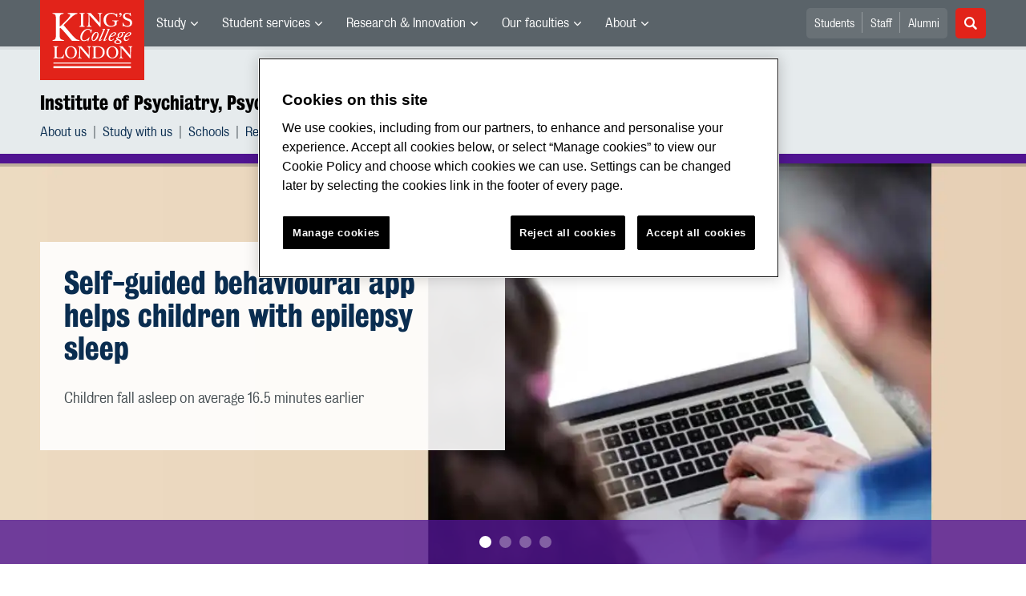

--- FILE ---
content_type: text/html; charset=utf-8
request_url: https://www.kcl.ac.uk/ioppn?id=66&type=album
body_size: 17377
content:
<!DOCTYPE html>
	<html lang="en-GB" id="siteHtml">

	<head><meta charset="utf-8"><title>
	Institute of Psychiatry, Psychology & Neuroscience | King’s College London
</title><meta name="template" content="New responsive" />
    
    
    
    <meta name="GENERATOR" content="Contensis CMS Version 17.0" />
<meta name="Description" content="We are a world leader for education and research of mental health and neurological conditions" />
<meta name="viewport" content="width=device-width, initial-scale=1" />
<meta name="HideShareButtons" content="0" />


<link href="/siteelements/2017/css/style.min.css?version=8008862?version=8008862" rel="stylesheet" type="text/css" />
		<script  type="text/javascript" src="/SiteElements/2017/js/jquery-3.2.1.min.js?version=7389704&amp;build=1701122"></script>
<!--
ControlID:Ctrl2751c3db2db941109836af5bc40f7c03 of type CMS_API.WebUI.WebControls.RazorView has set the maximum duration to 86400 seconds
ControlID:Ctrled26b69b114d48bd9242f242951b1972 of type CMS_API.WebUI.WebControls.RazorView has set the maximum duration to 86400 seconds
ControlID:Ctrlc46377fd3bed420190c1c17b292dff36 of type CMS_API.WebUI.WebControls.RazorView has set the maximum duration to 86400 seconds
ControlID:Ctrl0970d298f85a47f0b8af8ee152ddecb6 of type CMS_API.WebUI.WebControls.RazorView has set the maximum duration to 86400 seconds
ControlID:Ctrl385e96055f724d10ab9059a5dab8836d of type CMS_API.WebUI.WebControls.RazorView has set the maximum duration to 86400 seconds
ControlID:Ctrl0a0492687fba4d08ada47a21c6a47875 of type CMS_API.WebUI.WebControls.RazorView has set the maximum duration to 86400 seconds
ControlID:__Page of type ASP.ioppn_index_aspx has set the maximum duration to 86400 seconds
Cache Enabled using rule ControlID:Ctrl2751c3db2db941109836af5bc40f7c03 of type CMS_API.WebUI.WebControls.RazorView has set the maximum duration to 86400 seconds
Cache Page Render Time 17/01/2026 19:09:40

-->



		<style>
			.async-hide {
				opacity: 0 !important
			}
		</style>
		<script>
			(function(a,s,y,n,c,h,i,d,e){s.className+=' '+y;h.start=1*new Date;
		h.end=i=function(){s.className=s.className.replace(RegExp(' ?'+y),'')};
		(a[n]=a[n]||[]).hide=h;setTimeout(function(){i();h.end=null},c);h.timeout=c;
		})(window,document.documentElement,'async-hide','dataLayer',4000,
		{'GTM-W5RSV5':true});
		</script>

		<!-- Google Tag Manager -->
		<script>
			(function(w,d,s,l,i){w[l]=w[l]||[];w[l].push({'gtm.start':
		new Date().getTime(),event:'gtm.js'});var f=d.getElementsByTagName(s)[0],
		j=d.createElement(s),dl=l!='dataLayer'?'&amp;l='+l:'';j.async=true;j.src=
		'https://www.googletagmanager.com/gtm.js?id='+i+dl;f.parentNode.insertBefore(j,f);
		})(window,document,'script','dataLayer','GTM-W5RSV5');
		</script>
		<!-- End Google Tag Manager -->
	<meta name="DialogueKey_ContentID" content="157542" /></head>

	<body id="siteBody" class="ioppn">
		<form method="post" action="/ioppn?id=66&amp;type=album" id="form1">
<div class="aspNetHidden">
<input type="hidden" name="__VIEWSTATE" id="__VIEWSTATE" value="wsNDzuX3Rp0YJqN+XPGB3IXH+yESAt291Ufgdv9XNEitdNI567wENXIRfvwhWQ7AfgvzdiNCuy64duiFWSvKMDE7UkA=" />
</div>


			
    <div class="warning-container">

       <!-- OneTrust Cookies Consent Notice start for www.kcl.ac.uk -->
                    <script type="text/javascript" src="https://cdn.cookielaw.org/consent/167b1744-c18f-47c4-bd0c-e8420eacd9e1/OtAutoBlock.js" ></script><noscript><p>Browser does not support script.</p></noscript>
        <script src="https://cdn.cookielaw.org/scripttemplates/otSDKStub.js"  type="text/javascript" charset="UTF-8" data-domain-script="167b1744-c18f-47c4-bd0c-e8420eacd9e1" ></script><noscript><p>Browser does not support script.</p></noscript>
        <script type="text/javascript">
        function OptanonWrapper() { }
        </script>
        <!-- OneTrust Cookies Consent Notice end for www.kcl.ac.uk -->
    

<!-- Google Tag Manager (noscript) -->
<noscript><iframe src="//www.googletagmanager.com/ns.html?id=GTM-W5RSV5"
height="0" width="0" style="display:none;visibility:hidden"></iframe></noscript>
 <!-- End Google Tag Manager (noscript) -->
        <!-- not valid for canonical URL -->



</div>
<a class="skip-nav-link" href="#maincontent">Skip to main content</a><header class="header">
<section class="container-fluid">
<div class="row">
<div class="col-12 col-inherit">

    <a class="header__logo" title="King's College London - Back to homepage" href="/"><span class="sr-only">King's College London</span></a>



<div style="display: none">

	<svg xmlns="http://www.w3.org/2000/svg">
		<defs>
			<style>
				.cls-1 {
					fill: #172f4e
				}
			</style>
		</defs>
		<symbol id="facebook-ico-sm" viewBox="0 0 30 30">
			<path d="M22 16l1-5-5 .001V7c0-1.544.784-2 3-2h2V0h-4c-4.072 0-7 2.435-7 7v4H7v5h5v14h6V16h4z" />
		</symbol>
		<symbol id="facebook-ico" viewBox="0 0 340.157 340.158">
			<path d="M318.898 0H21.26C0 0 0 21.26 0 21.26v297.638c0 21.26 21.26 21.26 21.26 21.26h297.638c21.26 0 21.26-21.26 21.26-21.26V21.26C340.157 0 318.898 0 318.898 0zm-30.187 190.805h-46.729v125.061H194.37V190.805h-33.059v-45.018h33.059v-38.459c0-30.221 19.538-57.976 64.545-57.976 18.22 0 31.709 1.754 31.709 1.754l-1.074 42.041s-13.745-.138-28.743-.138c-16.221 0-18.826 7.483-18.826 19.889v32.889h48.855l-2.125 45.018z"
			/>
		</symbol>
		<symbol id="instagram-ico" viewBox="0 0 340.157 340.158">
			<ellipse cx="170.079" cy="170.08" rx="38.98" ry="38.975" />
			<path d="M261.23 101.121c-2.115-5.464-4.656-9.354-8.748-13.447-4.093-4.093-7.983-6.633-13.447-8.748-4.114-1.605-10.311-3.508-21.706-4.029-12.331-.563-16.03-.68-47.25-.68s-34.919.117-47.25.68c-11.395.521-17.593 2.424-21.706 4.029-5.464 2.115-9.354 4.656-13.447 8.748-4.092 4.093-6.633 7.983-8.748 13.447-1.605 4.114-3.508 10.311-4.029 21.706-.563 12.331-.68 16.03-.68 47.25s.117 34.919.68 47.25c.521 11.395 2.424 17.593 4.029 21.706 2.115 5.464 4.656 9.354 8.748 13.447 4.093 4.093 7.983 6.633 13.447 8.748 4.114 1.605 10.311 3.508 21.706 4.029 12.331.563 16.03.68 47.25.68s34.919-.117 47.25-.68c11.395-.521 17.593-2.424 21.706-4.029 5.464-2.115 9.354-4.656 13.447-8.748 4.092-4.093 6.633-7.983 8.748-13.447 1.605-4.114 3.508-10.311 4.029-21.706.563-12.331.68-16.03.68-47.25s-.117-34.919-.68-47.25c-.521-11.395-2.424-17.592-4.029-21.706zm-91.151 129c-33.165 0-60.048-26.883-60.048-60.038 0-33.165 26.883-60.048 60.048-60.048 33.165 0 60.048 26.883 60.048 60.048 0 33.155-26.883 60.038-60.048 60.038zm62.416-108.427c-7.749 0-14.031-6.282-14.031-14.032s6.282-14.031 14.031-14.031c7.749 0 14.032 6.282 14.032 14.031s-6.282 14.032-14.032 14.032z"
			/>
			<path d="M318.898 0H21.26C0 0 0 21.26 0 21.26v297.638c0 21.26 21.26 21.26 21.26 21.26h297.638c21.26 0 21.26-21.26 21.26-21.26V21.26C340.157 0 318.898 0 318.898 0zm-32.592 218.284c-.574 12.448-2.551 20.952-5.432 28.393-2.998 7.685-6.994 14.202-13.489 20.707-6.505 6.495-13.022 10.492-20.718 13.489-7.43 2.881-15.934 4.858-28.382 5.432-12.469.563-16.455.702-48.207.702-31.752 0-35.738-.138-48.207-.702-12.448-.574-20.952-2.551-28.382-5.432-7.696-2.998-14.212-6.994-20.718-13.489-6.495-6.506-10.492-13.022-13.489-20.707-2.881-7.441-4.858-15.945-5.432-28.393-.563-12.469-.702-16.455-.702-48.207s.138-35.738.702-48.207c.574-12.448 2.551-20.952 5.432-28.382 2.998-7.696 6.994-14.212 13.489-20.718 6.506-6.495 13.022-10.492 20.718-13.489 7.43-2.881 15.934-4.858 28.382-5.432 12.469-.563 16.455-.702 48.207-.702 31.752 0 35.738.138 48.207.702 12.448.574 20.952 2.551 28.382 5.432 7.696 2.998 14.212 6.994 20.718 13.489 6.495 6.505 10.492 13.022 13.489 20.718 2.881 7.43 4.858 15.934 5.432 28.382.563 12.469.702 16.455.702 48.207s-.138 35.738-.702 48.207z"
			/>
		</symbol>
		<symbol id="linkedin-ico-sm" viewBox="0 0 30 30">
			<path d="M11 10h6v3c.83-1.572 2.977-3 6-3 6.291 0 7 3.616 7 9v11h-6V20c0-2.318.188-5-3-5-4 0-4 2.393-4 5v10h-6V10zM1 10h6v20H1z"
			/>
			<circle cx="4" cy="3.5" r="3.5" />
		</symbol>
		<symbol id="linkedin-ico" viewBox="0 0 340.158 340.158">
			<path d="M318.898 0H21.26C0 0 0 21.26 0 21.26v297.638c0 21.26 21.26 21.26 21.26 21.26h297.638c21.26 0 21.26-21.26 21.26-21.26V21.26C340.158 0 318.898 0 318.898 0zM103.1 286.551H51.736v-154.57H103.1v154.57zm-25.682-175.67h-.33c-17.252 0-28.382-11.884-28.382-26.713 0-15.158 11.48-26.713 29.062-26.713 17.571 0 28.382 11.555 28.722 26.713.001 14.828-11.15 26.713-29.072 26.713zm210.961 175.67h-51.385v-82.69c0-20.771-7.43-34.951-26.011-34.951-14.202 0-22.674 9.556-26.373 18.783-1.371 3.306-1.701 7.919-1.701 12.543v86.315h-51.364s.67-140.07 0-154.57h51.364v21.9c6.834-10.527 19.041-25.536 46.304-25.536 33.814 0 59.166 22.1 59.166 69.573v88.633z"
			/>
		</symbol>
		<symbol id="mini_icon_email" viewBox="0 0 24 24">
			<style>
				.st0 {
					fill: #0a2d50
				}
				
				.st1 {
					fill: #fff
				}
			</style>
			<path class="st0" d="M2 0S0 0 0 2v20s0 2 2 2h20s2 0 2-2V2s0-2-2-2H2z" />
			<path class="st1" d="M17.706 7.5l-5.643 5.719a.087.087 0 0 1-.127 0L6.293 7.5h11.413z" />
			<path class="st1" d="M12 14.747c-.428 0-.831-.168-1.132-.475L5.25 8.579v7.071c0 .415.335.75.75.75l12-.001c.415 0 .75-.335.75-.75v-7.07l-5.618 5.693a1.574 1.574 0 0 1-1.132.475"
			/>
		</symbol>
		<symbol id="mini_icon_phone" viewBox="0 0 24 24">
			<style>
				.st0 {
					fill: #0a2d50
				}
				
				.st1 {
					fill: #fff
				}
			</style>
			<path class="st0" d="M2 0S0 0 0 2v20s0 2 2 2h20s2 0 2-2V2s0-2-2-2H2z" />
			<path class="st1" d="M18.858 15.424c.856.856.856 1.798 0 2.825-.342.4-.678.699-1.006.899-.328.2-.599.314-.813.342a7.358 7.358 0 0 1-.92.043c-1.113 0-2.44-.57-3.981-1.712a25.169 25.169 0 0 1-3.339-2.868 22.928 22.928 0 0 1-3.382-4.58c-.856-1.598-1.113-2.911-.77-3.938.171-.542.57-1.013 1.198-1.412l.043-.043c.514-.343.97-.514 1.37-.514.542 0 1.027.257 1.455.77l.043.043c.656.856 1.113 1.527 1.37 2.012.428.885.413 1.641-.043 2.269-.342.456-.514.785-.514.984 0 .086.186.343.557.771l.043.043c.684.77 1.055 1.184 1.113 1.241.028 0 .057.014.085.043l.086.085.085.086c.571.571.985.97 1.242 1.198l.042.043c.257.229.429.343.514.343.143 0 .557-.214 1.241-.642.2-.143.443-.214.728-.214.514 0 1.135.214 1.862.642.728.428 1.292.842 1.691 1.241"
			/>
		</symbol>
		<symbol id="mini_icon_questionmark" viewBox="0 0 217.33 217.33">
			<title>KBS_Icon_questionmark</title>
			<path class="cls-1" d="M199.22 0H18.11S0 0 0 18.11v181.11s0 18.11 18.11 18.11h181.11s18.11 0 18.11-18.11V18.11S217.33 0 199.22 0zm-93.74 181.11a12.89 12.89 0 0 1-12.91-12.91 13.06 13.06 0 0 1 12.91-13.12 13.24 13.24 0 0 1 13.12 13.12 13.06 13.06 0 0 1-13.12 12.91zm26.63-70.35l-9.11 6.15c-6.17 4.17-8.75 11.33-8.75 19.08a31.2 31.2 0 0 0 .2 3.78H96.94c-.2-2.38-.2-4.37-.2-7 0-13.12 4.76-23.06 16.49-31l8.75-6a23.32 23.32 0 0 0 10.53-19.48c0-11.73-7.75-22.66-23.65-22.66-17.29.09-24.86 13-24.86 25.52a33.6 33.6 0 0 0 1.39 9.73l-19.25-2.37a34.69 34.69 0 0 1-1.2-9.51c0-18.28 13.31-40.74 43.92-40.74 27.83 0 43.53 19.68 43.53 40 0 15.82-8.75 26.74-20.27 34.5z"
			/>
		</symbol>
		<symbol id="mini_icon_twitter" viewBox="0 0 24 24">
			<style>
				.st0 {
					fill: #0a2d50
				}
				
				.st1 {
					fill: #fff
				}
			</style>
			<path class="st0" d="M2 0S0 0 0 2v20s0 2 2 2h20s2 0 2-2V2s0-2-2-2H2z" />
			<path class="st1" d="M18.358 8.735c.006.14.01.282.01.425 0 4.336-3.302 9.337-9.338 9.337a9.286 9.286 0 0 1-5.031-1.474 6.582 6.582 0 0 0 4.858-1.359 3.286 3.286 0 0 1-3.066-2.279 3.312 3.312 0 0 0 1.482-.056 3.284 3.284 0 0 1-2.632-3.218v-.042a3.27 3.27 0 0 0 1.486.411 3.28 3.28 0 0 1-1.015-4.381 9.309 9.309 0 0 0 6.764 3.428 3.281 3.281 0 0 1 5.591-2.992 6.587 6.587 0 0 0 2.084-.796 3.293 3.293 0 0 1-1.444 1.815 6.545 6.545 0 0 0 1.886-.518 6.62 6.62 0 0 1-1.635 1.699z"
			/>
		</symbol>
		<symbol id="next_steps_icon_calendar" viewBox="0 0 96 96">
			<style>
				.st-cal {
					fill: #009d9f
				}
				
				.st1 {
					fill: #fff
				}
			</style>
			<path class="st-cal" d="M48 96c26.51 0 48-21.49 48-48S74.51 0 48 0 0 21.49 0 48s21.49 48 48 48" />
			<path class="st1" d="M63.099 30.889a2.24 2.24 0 0 1-.845-4.314v1.541c0 .427.349.776.776.776a.778.778 0 0 0 .777-.776v-1.584a2.233 2.233 0 0 1 1.533 2.116 2.24 2.24 0 0 1-2.241 2.241m-7.604 0a2.24 2.24 0 0 1-2.241-2.241c0-.993.65-1.825 1.544-2.119v1.587c0 .427.35.776.777.776a.779.779 0 0 0 .777-.776v-1.537a2.239 2.239 0 0 1-.857 4.31m-7.605 0a2.24 2.24 0 0 1-.872-4.306v1.533c0 .427.349.776.776.776a.778.778 0 0 0 .777-.776v-1.592a2.231 2.231 0 0 1 1.56 2.124 2.24 2.24 0 0 1-2.241 2.241m-7.605 0a2.24 2.24 0 0 1-2.24-2.241c0-.976.627-1.797 1.497-2.105v1.573a.778.778 0 0 0 1.554 0v-1.552a2.236 2.236 0 0 1 1.43 2.084 2.24 2.24 0 0 1-2.241 2.241m-7.604 0a2.24 2.24 0 0 1-.855-4.311v1.538c0 .427.35.776.777.776a.779.779 0 0 0 .777-.776V26.53a2.232 2.232 0 0 1 1.542 2.118 2.24 2.24 0 0 1-2.241 2.241m35.393-5.882h-4.267v-2.561a.778.778 0 0 0-.777-.776.778.778 0 0 0-.776.776v2.561h-5.902v-2.561a.779.779 0 0 0-.777-.776.779.779 0 0 0-.777.776v2.561h-6.227v-2.561a.778.778 0 0 0-.777-.776.778.778 0 0 0-.776.776v2.561h-5.922v-2.561a.778.778 0 0 0-1.554 0v2.561H33.38v-2.561a.779.779 0 0 0-.777-.776.779.779 0 0 0-.777.776v2.561h-3.753a5.275 5.275 0 0 0-5.275 5.275v2.007h50.551v-2.007a5.275 5.275 0 0 0-5.275-5.275M57.384 64.998h-4.586V48.6c-.3.1-.67.17-1.11.21-.439.04-1.019.06-1.738.06-.34 0-.68-.005-1.02-.015-.34-.01-.61-.034-.809-.075v-2.668c.28-.04.614-.09 1.004-.15s.784-.14 1.184-.239c.4-.1.79-.23 1.17-.391.379-.159.699-.339.959-.539.52-.399.929-.809 1.229-1.229.3-.42.589-.949.869-1.589h2.848v23.023zm-10.042-3.792c-.32 1.009-.779 1.824-1.379 2.443-.6.62-1.319 1.06-2.159 1.319-.839.26-1.768.39-2.787.39-1.78 0-3.198-.435-4.257-1.304-1.06-.87-1.589-2.193-1.589-3.972 0-.58.015-1.164.045-1.754a5.32 5.32 0 0 1 .315-1.604l4.286-.239a8.07 8.07 0 0 0-.075.884c-.01.31-.015.694-.015 1.154 0 .859.1 1.534.3 2.024.2.489.529.734.99.734.279 0 .524-.05.734-.15s.379-.29.509-.57c.131-.279.23-.674.301-1.184.069-.509.104-1.174.104-1.993 0-1.379-.179-2.373-.539-2.983-.36-.609-.84-.915-1.439-.915-.28 0-.495.041-.645.121-.15.08-.265.149-.344.209l-.27.18-2.039-2.338 4.467-5.426H35.83v-4.257h10.912v4.197l-3.897 4.737c.3 0 .57.025.809.074.24.05.46.116.66.195.4.14.804.355 1.214.645.409.29.784.679 1.124 1.169s.62 1.094.84 1.814c.219.719.329 1.589.329 2.608 0 1.519-.16 2.783-.479 3.792m-24.691-24.83v28.992a4.3 4.3 0 0 0 4.301 4.301h41.949a4.3 4.3 0 0 0 4.301-4.301V36.376H22.651z"
			/>
		</symbol>
		<symbol id="next_steps_icon_information" viewBox="0 0 96 96">
			<style>
				.st-info {
					fill: #fc5e72
				}
				
				.st1 {
					fill: #fff
				}
			</style>
			<path class="st-info" d="M48 96c26.51 0 48-21.49 48-48S74.51 0 48 0 0 21.49 0 48s21.49 48 48 48" />
			<path class="st1" d="M20.13 33.535l17.519 15.649L20.13 62.953zM75.87 33.535L58.351 49.184 75.87 62.953zM53.65 52.915a7.655 7.655 0 0 1-5.852 2.717 7.655 7.655 0 0 1-5.851-2.717l-18.984 14.81h49.671L53.65 52.915zM49.403 49.478c.091-.068.178-.141.26-.219L74.809 28l-52.577.065 23.361 21.121c.085.087.176.169.271.245l.144.13h.03a2.878 2.878 0 0 0 1.627.501c.604 0 1.164-.185 1.628-.501h.012l.098-.083z"
			/>
		</symbol>
		<symbol id="next_steps_icon_prospectus" viewBox="0 0 96 96">
			<style>
				.st-prospectus {
					fill: #00b9e1
				}
				
				.st1 {
					fill: #fff
				}
			</style>
			<path class="st-prospectus" d="M48 96c26.51 0 48-21.49 48-48S74.51 0 48 0 0 21.49 0 48s21.49 48 48 48" />
			<path class="st1" d="M41.706 37.067c-5.615-2.982-12.219-4.686-14.478-5.216v-2.647c2.553 1.087 9.107 4.044 14.478 7.863M28.465 25.875c2.786 1.58 9.953 5.837 15.174 10.619-5.322-4.019-12.038-7.144-15.174-8.499v-2.12zm38.639 0V28a97.627 97.627 0 0 0-6.873 3.313c-3.262 1.739-6.038 3.475-8.317 5.196 5.223-4.789 12.402-9.053 15.19-10.634m1.237 3.33v2.749c-2.892.701-10.283 2.717-15.9 6.169 5.576-4.325 13.117-7.733 15.9-8.918M71.69 31.9a2.271 2.271 0 0 0-1.754-.335v-3.554a.796.796 0 0 0-1.089-.741l-.149.059v-2.808a.796.796 0 0 0-1.172-.703c-.559.298-13.471 7.235-19.741 14.658-6.271-7.423-19.183-14.36-19.742-14.658a.796.796 0 0 0-1.172.703v2.808a4.441 4.441 0 0 0-.149-.059.796.796 0 0 0-1.088.741v3.501a2.261 2.261 0 0 0-2.316 2.258v28.911c0 .927.563 1.756 1.42 2.101 0 0 9.802 2.283 21.057 7.015-.002.006-.005.013-.005.02 0 .247.963.449 2.168.458v.001l.042-.001.041.001v-.001c1.205-.009 2.168-.211 2.168-.458 0-.007-.003-.014-.005-.02 11.255-4.732 21.058-7.015 21.058-7.015a2.264 2.264 0 0 0 1.419-2.101V33.77c0-.749-.372-1.45-.991-1.87"
			/>
		</symbol>
		<symbol id="quote_mark" viewBox="0 0 28 32">
			<style>
				.st-quote {
					fill: #cdd7dc
				}
			</style>
			<path class="st-quote" d="M10.267 6.269c.695-.636.809-.99.472-1.213-.261-.172-.608.094-.888.28-.279.188-.732.53-1.353 1.028a30.534 30.534 0 0 0-3.175 2.847 23.607 23.607 0 0 0-2.709 3.363A16.642 16.642 0 0 0 .7 16.449c-.467 1.37-.7 2.833-.7 4.389 0 1.681.467 3.128 1.4 4.342C2.334 26.394 3.61 27 5.229 27c1.368 0 2.521-.404 3.455-1.214.934-.807 1.401-1.991 1.401-3.548 0-1.431-.436-2.488-1.307-3.175-.873-.684-1.713-1.087-3.331-1.087-.761 0-2.473-.062-2.473-1.733 0-1.612 2.197-5.309 7.293-9.974M22.345 6.269c.695-.636.809-.99.472-1.213-.261-.172-.608.094-.888.28-.279.188-.732.53-1.353 1.028a30.534 30.534 0 0 0-3.175 2.847 23.607 23.607 0 0 0-2.709 3.363 16.642 16.642 0 0 0-1.914 3.875c-.467 1.37-.7 2.833-.7 4.389 0 1.681.467 3.128 1.4 4.342.934 1.214 2.21 1.82 3.829 1.82 1.368 0 2.521-.404 3.455-1.214.934-.807 1.401-1.991 1.401-3.548 0-1.431-.436-2.488-1.307-3.175-.873-.684-1.713-1.087-3.331-1.087-.761 0-2.473-.062-2.473-1.733 0-1.612 2.197-5.309 7.293-9.974"
			/>
		</symbol>
		<symbol id="twitter-ico-sm" viewBox="0 0 30 30">
			<path d="M30 6.708c-1.105.491-2.756 1.143-4 1.292 1.273-.762 2.539-2.561 3-4-.971.577-2.087 1.355-3.227 1.773L25 5c-1.121-1.197-2.23-2-4-2-3.398 0-6 2.602-6 6 0 .399.047.7.11.956L15 10C9 10 5.034 8.724 2 5c-.531.908-1 1.872-1 3 0 2.136 1.348 3.894 3 5-1.009-.033-2.171-.542-3-1 0 2.98 4.186 6.432 7 7-1 1-4.623.074-5 0 .784 2.447 3.309 3.949 6 4-2.105 1.648-4.647 2.51-7.531 2.51-.498 0-.987-.029-1.469-.084C2.723 27.17 6.523 28 10 28c11.322 0 17-8.867 17-17 0-.268.008-.736 0-1 1.201-.868 2.172-2.058 3-3.292z"
			/>
		</symbol>
		<symbol id="twitter-ico" viewBox="0 0 340.157 340.158">
			<path d="M318.898 0H21.26C0 0 0 21.26 0 21.26v297.638c0 21.26 21.26 21.26 21.26 21.26h297.638c21.26 0 21.26-21.26 21.26-21.26V21.26C340.157 0 318.898 0 318.898 0zm-58.707 123.805c.085 1.988.138 3.997.138 6.017 0 61.462-46.793 132.342-132.343 132.342-26.277 0-50.737-7.696-71.305-20.898 3.635.436 7.335.659 11.098.659 21.791 0 41.85-7.441 57.763-19.92-20.346-.372-37.534-13.83-43.455-32.304a46.986 46.986 0 0 0 21.005-.787c-21.27-4.284-37.3-23.078-37.3-45.613v-.595a46.34 46.34 0 0 0 21.068 5.825c-12.479-8.334-20.696-22.567-20.696-38.725 0-8.515 2.285-16.508 6.304-23.375 22.929 28.148 57.21 46.665 95.871 48.589a46.921 46.921 0 0 1-1.212-10.598c0-25.682 20.824-46.506 46.517-46.506 13.383 0 25.469 5.655 33.952 14.691 10.598-2.083 20.548-5.963 29.541-11.278-3.476 10.843-10.842 19.963-20.463 25.724 9.429-1.127 18.39-3.625 26.724-7.335a94.596 94.596 0 0 1-23.207 24.087z"
			/>
		</symbol>
<symbol id="link-ico" viewBox="0 0 24 24" style="enable-background:new 0 0 24 24;" height="100%" width="100%">

			<style>
				.cls-1 {
					fill: #0a2d50;
				}

				.cls-2 {
					fill: #fff;
					stroke: #fff;
					stroke-miterlimit: 10;
					stroke-width: 0.3px;
				}
			</style>
			
			<title>link-ico</title>
			<path class="cls-1" d="M2,0A2,2,0,0,0,0,2V22a2,2,0,0,0,2,2H22a2,2,0,0,0,2-2V2a2,2,0,0,0-2-2Z" />
			<g id="link">
				<path class="cls-2" d="M18.41,4.25l-.46-.46a4,4,0,0,0-2.88-1.11,4.42,4.42,0,0,0-2.88,1.11L7.92,7.87a4,4,0,0,0-.74,4.73L5.6,14.18a3.87,3.87,0,0,0,0,5.57l.46.46a4.42,4.42,0,0,0,2.88,1.11,4.42,4.42,0,0,0,2.88-1.11L16,16a4,4,0,0,0,.74-4.73l1.58-1.58A3.69,3.69,0,0,0,18.41,4.25ZM17.48,9,13.3,13.16a2.88,2.88,0,0,1-2,.84,3.13,3.13,0,0,1-1.58-.46l-.84.84a3.9,3.9,0,0,0,2.41.74A4.42,4.42,0,0,0,14.14,14l1.76-1.76a2.72,2.72,0,0,1-.56,3l-4.08,4.27a2.88,2.88,0,0,1-2,.84,3,3,0,0,1-2-.84L6.72,19a2.8,2.8,0,0,1,0-4l4.18-4.18a2.88,2.88,0,0,1,2-.84,3.13,3.13,0,0,1,1.58.46l.84-.84a3.9,3.9,0,0,0-2.41-.74A4.42,4.42,0,0,0,10.06,10L8.29,11.77a2.29,2.29,0,0,1,.46-3l4.18-4.27a2.88,2.88,0,0,1,2-.84,3,3,0,0,1,2,.84l.46.46A2.65,2.65,0,0,1,17.48,9Z"
				/>
			</g>
		</symbol>

	</svg>





</div>

			<nav class="header__nav">
			<button class="header__toggle d-xl-none" id="headerMobileBtn" type="button">
			<span class="bar" tabindex="-1"></span>
			<span class="bar" tabindex="-1"></span>
			<span class="bar" tabindex="-1"></span>
			<span class="sr-only">Menu</span>
		</button>
		<div class="main-menus">
			<ul class="external-menu list list--inline" role="menu" aria-label="University wide navigation">

							<li class="has-children" role="menuitem">
								<a title="Study" class="MainNavMenuLink" href="#">Study</a>
								<div class="header__submenu menu-pos">
									<div class="container-fluid">
										<div class="row">
											<div class="col-12">
												<ul role="menu">
														<li role="menuitem" aria-label="University navigation: Study">
															<a href="https://www.kcl.ac.uk/study" title="Study">Study</a>
														</li>
														<li role="menuitem" aria-label="University navigation: Study Abroad">
															<a href="https://www.kcl.ac.uk/study/abroad-opportunities" title="Study Abroad">Study Abroad</a>
														</li>
														<li role="menuitem" aria-label="University navigation: Undergraduate">
															<a href="https://www.kcl.ac.uk/study/undergraduate" title="Undergraduate">Undergraduate</a>
														</li>
														<li role="menuitem" aria-label="University navigation: Postgraduate Taught">
															<a href="https://www.kcl.ac.uk/study/postgraduate-taught" title="Postgraduate Taught">Postgraduate Taught</a>
														</li>
														<li role="menuitem" aria-label="University navigation: Postgraduate Research">
															<a href="https://www.kcl.ac.uk/study/postgraduate-research" title="Postgraduate Research">Postgraduate Research</a>
														</li>
														<li role="menuitem" aria-label="University navigation: International">
															<a href="https://www.kcl.ac.uk/study/international" title="International">International</a>
														</li>
														<li role="menuitem" aria-label="University navigation: International Foundation">
															<a href="https://www.kcl.ac.uk/international-foundation" title="International Foundation">International Foundation</a>
														</li>
														<li role="menuitem" aria-label="University navigation: Professional Education">
															<a href="https://www.kcl.ac.uk/professional-education" title="Professional Education">Professional Education</a>
														</li>
														<li role="menuitem" aria-label="University navigation: International Education &amp; Languages">
															<a href="https://www.kcl.ac.uk/study/ciel" title="International Education &amp; Languages">International Education &amp; Languages</a>
														</li>
														<li role="menuitem" aria-label="University navigation: Language Centre">
															<a href="https://www.kcl.ac.uk/language-centre" title="Language Centre">Language Centre</a>
														</li>
														<li role="menuitem" aria-label="University navigation: Accommodation">
															<a href="https://www.kcl.ac.uk/accommodation/index.aspx" title="Accommodation">Accommodation</a>
														</li>
														<li role="menuitem" aria-label="University navigation: Social Mobility">
															<a href="https://www.kcl.ac.uk/study/social-mobility" title="Social Mobility">Social Mobility</a>
														</li>
														<li role="menuitem" aria-label="University navigation: Summer &amp; Winter Programmes">
															<a href="https://www.kcl.ac.uk/summer/index.aspx" title="Summer &amp; Winter Programmes">Summer &amp; Winter Programmes</a>
														</li>
														<li role="menuitem" aria-label="University navigation: Visit King&#39;s">
															<a href="https://www.kcl.ac.uk/visit/" title="Visit King&#39;s">Visit King&#39;s</a>
														</li>
												</ul>
											</div>
										</div>
									</div>
								</div>
							</li>
							<li class="has-children" role="menuitem">
								<a title="Student services" class="MainNavMenuLink" href="#">Student services</a>
								<div class="header__submenu menu-pos">
									<div class="container-fluid">
										<div class="row">
											<div class="col-12">
												<ul role="menu">
														<li role="menuitem" aria-label="University navigation: Student news">
															<a href="https://www.kcl.ac.uk/students/news.aspx" title="Student news">Student news</a>
														</li>
														<li role="menuitem" aria-label="University navigation: Student services">
															<a href="https://www.kcl.ac.uk/student-life" title="Student services">Student services</a>
														</li>
														<li role="menuitem" aria-label="University navigation: Mental Health and Wellbeing">
															<a href="https://www.kcl.ac.uk/smhw" title="Mental Health and Wellbeing">Mental Health and Wellbeing</a>
														</li>
														<li role="menuitem" aria-label="University navigation: Academic calendar">
															<a href="https://self-service.kcl.ac.uk/article/KA-01913/en-us" title="Academic calendar">Academic Calendar</a>
														</li>
														<li role="menuitem" aria-label="University navigation: King&#39;s Sport">
															<a href="https://www.kcl.ac.uk/sport" title="King&#39;s Sport">King&#39;s Sport</a>
														</li>
														<li role="menuitem" aria-label="University navigation: Libraries &amp; Collections">
															<a href="https://www.kcl.ac.uk/library/index.aspx" title="Libraries &amp; Collections">Libraries &amp; Collections</a>
														</li>
														<li role="menuitem" aria-label="University navigation: Student&#39;s Union">
															<a href="https://www.kclsu.org/" title="Student&#39;s Union">Student&#39;s Union</a>
														</li>
														<li role="menuitem" aria-label="University navigation: Careers">
															<a href="https://www.kcl.ac.uk/careers" title="Careers">Careers</a>
														</li>
														<li role="menuitem" aria-label="University navigation: Language Centre">
															<a href="https://www.kcl.ac.uk/language-centre" title="Language Centre">Language Centre</a>
														</li>
														<li role="menuitem" aria-label="University navigation: IT">
															<a href="https://www.kcl.ac.uk/it/index.aspx" title="IT">King&#39;s IT</a>
														</li>
														<li role="menuitem" aria-label="University navigation: Student Services Online">
															<a href="https://self-service.kcl.ac.uk/" title="Student Services Online">Student Services Online</a>
														</li>
												</ul>
											</div>
										</div>
									</div>
								</div>
							</li>
							<li class="has-children" role="menuitem">
								<a title="Research &amp; Innovation" class="MainNavMenuLink" href="#">Research &amp; Innovation</a>
								<div class="header__submenu menu-pos">
									<div class="container-fluid">
										<div class="row">
											<div class="col-12">
												<ul role="menu">
														<li role="menuitem" aria-label="University navigation: Research &amp; innovation">
															<a href="https://www.kcl.ac.uk/research" title="Research &amp; innovation">Research &amp; innovation</a>
														</li>
														<li role="menuitem" aria-label="University navigation: Explore">
															<a href="https://www.kcl.ac.uk/research/explore" title="Explore">Explore</a>
														</li>
														<li role="menuitem" aria-label="University navigation: Impact">
															<a href="https://www.kcl.ac.uk/research/impact" title="Impact">Impact</a>
														</li>
														<li role="menuitem" aria-label="University navigation: Research environment">
															<a href="https://www.kcl.ac.uk/research/research-environment" title="Research environment">Research environment</a>
														</li>
														<li role="menuitem" aria-label="University navigation: Funding">
															<a href="https://www.kcl.ac.uk/research/funding" title="Funding">Funding</a>
														</li>
														<li role="menuitem" aria-label="University navigation: Facilities">
															<a href="https://www.kcl.ac.uk/research/facilities" title="Facilities">Facilities</a>
														</li>
														<li role="menuitem" aria-label="University navigation: Partnerships">
															<a href="https://www.kcl.ac.uk/research/partnerships" title="Partnerships">Partnerships</a>
														</li>
														<li role="menuitem" aria-label="University navigation: King&#39;s Health Partners">
															<a href="https://www.kingshealthpartners.org" title="King&#39;s Health Partners">King&#39;s Health Partners</a>
														</li>
														<li role="menuitem" aria-label="University navigation: King&#39;s Doctoral College">
															<a href="https://www.kcl.ac.uk/doctoralcollege" title="King&#39;s Doctoral College">King&#39;s Doctoral College</a>
														</li>
												</ul>
											</div>
										</div>
									</div>
								</div>
							</li>
							<li class="has-children" role="menuitem">
								<a title="Our faculties" class="MainNavMenuLink" href="#">Our faculties</a>
								<div class="header__submenu menu-pos">
									<div class="container-fluid">
										<div class="row">
											<div class="col-12">
												<ul role="menu">
														<li role="menuitem" aria-label="University navigation: Our faculties">
															<a href="https://www.kcl.ac.uk/faculties-departments.aspx" title="Our faculties">Our faculties</a>
														</li>
														<li role="menuitem" aria-label="University navigation: Arts &amp; Humanities">
															<a href="https://www.kcl.ac.uk/artshums/index.aspx" title="Arts &amp; Humanities">Arts &amp; Humanities</a>
														</li>
														<li role="menuitem" aria-label="University navigation: Business">
															<a href="https://www.kcl.ac.uk/business/index.aspx" title="Business">Business</a>
														</li>
														<li role="menuitem" aria-label="University navigation: Dentistry, Oral &amp; Craniofacial Sciences">
															<a href="https://www.kcl.ac.uk/dentistry/index.aspx" title="Dentistry, Oral &amp; Craniofacial Sciences">Dentistry, Oral &amp; Craniofacial Sciences</a>
														</li>
														<li role="menuitem" aria-label="University navigation: Law">
															<a href="https://www.kcl.ac.uk/law/index.aspx" title="Law">Law</a>
														</li>
														<li role="menuitem" aria-label="University navigation: Life Sciences &amp; Medicine">
															<a href="https://www.kcl.ac.uk/lsm/index.aspx" title="Life Sciences &amp; Medicine">Life Sciences &amp; Medicine</a>
														</li>
														<li role="menuitem" aria-label="University navigation: Natural, Mathematical &amp; Engineering Sciences">
															<a href="https://www.kcl.ac.uk/nmes/index.aspx" title="Natural, Mathematical &amp; Engineering Sciences">Natural, Mathematical &amp; Engineering Sciences</a>
														</li>
														<li role="menuitem" aria-label="University navigation: Nursing, Midwifery &amp; Palliative Care">
															<a href="https://www.kcl.ac.uk/nmpc/index.aspx" title="Nursing, Midwifery &amp; Palliative Care">Nursing, Midwifery &amp; Palliative Care</a>
														</li>
														<li role="menuitem" aria-label="University navigation: Psychiatry, Psychology &amp; Neuroscience">
															<a href="https://www.kcl.ac.uk/ioppn/index.aspx" title="Psychiatry, Psychology &amp; Neuroscience">Psychiatry, Psychology &amp; Neuroscience</a>
														</li>
														<li role="menuitem" aria-label="University navigation: Social Science &amp; Public Policy">
															<a href="https://www.kcl.ac.uk/sspp/index.aspx" title="Social Science &amp; Public Policy">Social Science &amp; Public Policy</a>
														</li>
												</ul>
											</div>
										</div>
									</div>
								</div>
							</li>
							<li class="has-children" role="menuitem">
								<a title="About" class="MainNavMenuLink" href="#">About</a>
								<div class="header__submenu menu-pos">
									<div class="container-fluid">
										<div class="row">
											<div class="col-12">
												<ul role="menu">
														<li role="menuitem" aria-label="University navigation: About">
															<a href="https://www.kcl.ac.uk/about" title="About">About</a>
														</li>
														<li role="menuitem" aria-label="University navigation: History">
															<a href="https://www.kcl.ac.uk/about/history.aspx" title="History">History</a>
														</li>
														<li role="menuitem" aria-label="University navigation: Strategy">
															<a href="https://www.kcl.ac.uk/about/strategy" title="Strategy">Strategy</a>
														</li>
														<li role="menuitem" aria-label="University navigation: Learning &amp; Teaching">
															<a href="https://www.kcl.ac.uk/about/strategy/learning-and-teaching" title="Learning &amp; Teaching">Learning &amp; Teaching</a>
														</li>
														<li role="menuitem" aria-label="University navigation: Our People">
															<a href="https://www.kcl.ac.uk/about/our-people" title="Our People">Our People</a>
														</li>
														<li role="menuitem" aria-label="University navigation: Work at King&#39;s">
															<a href="https://www.kcl.ac.uk/jobs" title="Work at King&#39;s">Work at King&#39;s</a>
														</li>
														<li role="menuitem" aria-label="University navigation: Partnerships">
															<a href="https://www.kcl.ac.uk/about/partnerships" title="Partnerships">Partnerships</a>
														</li>
														<li role="menuitem" aria-label="University navigation: Governance, Policies &amp; Procedures">
															<a href="https://www.kcl.ac.uk/about/governance-policies-and-procedures" title="Governance, Policies &amp; Procedures">Governance, Policies &amp; Procedures</a>
														</li>
														<li role="menuitem" aria-label="University navigation: Professional &amp; Support Services">
															<a href="https://www.kcl.ac.uk/professional-services" title="Professional &amp; Support Services">Professional &amp; Support Services</a>
														</li>
														<li role="menuitem" aria-label="University navigation: Diversity &amp; Inclusion">
															<a href="https://www.kcl.ac.uk/about/governance-policies-and-procedures/diversity-inclusivity.aspx" title="Diversity &amp; Inclusion">Diversity &amp; Inclusion</a>
														</li>
														<li role="menuitem" aria-label="University navigation: Financial information">
															<a href="https://www.kcl.ac.uk/about/governance-policies-and-procedures/financial-information" title="Financial information">Financial information</a>
														</li>
														<li role="menuitem" aria-label="University navigation: King&#39;s Impact">
															<a href="https://www.kcl.ac.uk/impact" title="King&#39;s Impact">King&#39;s Impact</a>
														</li>
														<li role="menuitem" aria-label="University navigation: King&#39;s Venues">
															<a href="https://www.kcl.ac.uk/kingsvenues" title="King&#39;s Venues">King&#39;s Venues</a>
														</li>
												</ul>
											</div>
										</div>
									</div>
								</div>
							</li>

			<li class="no-children d-xl-none" role="menuitem">
								<a href="/search" title="Search">Search</a>
							</li>
			</ul>
			<ul class="internal-menu list list--inline d-xl-block" role="menu">

						<li role="menuitem" aria-label="University site for King's Students">
							<a href="https://www.kcl.ac.uk/students/news.aspx" title="Students" class="MainNavMenuLink">Students</a>
						</li>
						<li role="menuitem" aria-label="University site for King's Staff">
							<a href="https://internal.kcl.ac.uk/index.aspx" title="Staff" class="MainNavMenuLink">Staff</a>
						</li>
						<li role="menuitem" aria-label="University site for King's Alumni">
							<a href="https://www.kcl.ac.uk/alumni/index.aspx" title="Alumni" class="MainNavMenuLink">Alumni</a>
						</li>


			</ul>
		</div>
		<button class="header__search-btn d-none d-xl-block" id="headerSearchBtn" type="button">
			<span class="sr-only">Search</span>
			<span class="icon icon--search"></span>
		</button>
		
		<div class="header__search-container menu-pos" id="headerSearchContainer">
			<div class="container-fluid">
				<div class="row justify-content-center">
					<div class="col-12 col-md-6">
						<div class="form-group mb-0">
							<label class="sr-only" for="formHeaderSearch">Search King’s</label>
							<div class="form-input">
								<input class="form-control form-control--kcl" id="formHeaderSearch" name="formHeaderSearch" type="search" placeholder="Search King’s">
								<span class="form-input__icon">
									<span class="icon icon--search"></span>
								</span>
							</div>
						</div>
					</div>
				</div>
			</div>
		</div>

		

	</nav>


</div>
</div>
</section>
</header><main class="main">



<section class="secondary-nav secondary-nav--purple">
            <div class="container-fluid">
                <div class="row">
                    <div class="col-12">
                        <div class="faculty-heading"><a href="/ioppn/" title="Institute of Psychiatry, Psychology &amp; Neuroscience homepage">Institute of Psychiatry, Psychology &amp; Neuroscience</a></div>

                        <nav class="secondary-nav__menu">
                            <ul class="list list--inline" role="menu" aria-label="Second level navigation">
                            
                                                <li role="menuitem">
                                                    <a href="https://www.kcl.ac.uk/ioppn/about" title="About us" class="">About us</a>
                                                </li>
                                                <li role="menuitem">
                                                    <a href="https://www.kcl.ac.uk/ioppn/study" title="Study with us" class="">Study with us</a>
                                                </li>
                                                <li role="menuitem">
                                                    <a href="https://www.kcl.ac.uk/ioppn/about/schools" title="Schools" class="">Schools</a>
                                                </li>
                                                <li role="menuitem">
                                                    <a href="https://www.kcl.ac.uk/ioppn/research" title="Research" class="">Research</a>
                                                </li>
                                                <li role="menuitem">
                                                    <a href="https://www.kcl.ac.uk/ioppn/our-connections" title="Our connections" class="">Our connections</a>
                                                </li>
                                                <li role="menuitem">
                                                    <a href="https://www.kcl.ac.uk/ioppn/diversity-inclusion" title="Diversity &amp; inclusion" class="">Diversity &amp; inclusion</a>
                                                </li>
                                                <li role="menuitem">
                                                    <a href="https://www.kcl.ac.uk/ioppn/news" title="News" class="">News</a>
                                                </li>
                                                <li role="menuitem">
                                                    <a href="https://www.kcl.ac.uk/ioppn/news/blogs" title="Blogs" class="">Blogs</a>
                                                </li>
                                                <li role="menuitem">
                                                    <a href="https://www.kcl.ac.uk/ioppn/events" title="Events" class="">Events</a>
                                                </li>
                                                <li role="menuitem">
                                                    <a href="https://www.kcl.ac.uk/ioppn/contact" title="Contact us" class="">Contact us</a>
                                                </li>

                            </ul>
                        </nav>
                    </div>
                </div>
            </div>
        </section>







<div class="mob-menu">
    <div class="mob-menu__main">
            <p class="js-drop-main drop__title">Go to&hellip;</p>
        <div class="mob-menu__drop">
            <ul class="mob-menu__list" role="menu" aria-label="Secondary navigation (mobile view)">

                            <li class="mob-menu__list-item" role="menuitem" aria-label="Secondary navigation (mobile view)">
                                <p class="js-drop-mob drop__title">About us</p>
                                <ul class="drop__mob" role="menu">

                                            <li role="menuitem" aria-label="Secondary navigation (mobile view)">
                                                <a href="https://www.kcl.ac.uk/ioppn/about">About us</a>
                                            </li>
                                            <li role="menuitem" aria-label="Secondary navigation (mobile view)">
                                                <a href="https://www.kcl.ac.uk/ioppn/about/schools">Our schools</a>
                                            </li>
                                            <li role="menuitem" aria-label="Secondary navigation (mobile view)">
                                                <a href="https://www.kcl.ac.uk/ioppn/about/leadership">Leadership</a>
                                            </li>
                                            <li role="menuitem" aria-label="Secondary navigation (mobile view)">
                                                <a href="https://www.kcl.ac.uk/ioppn/about/people">People</a>
                                            </li>
                                            <li role="menuitem" aria-label="Secondary navigation (mobile view)">
                                                <a href="https://www.kcl.ac.uk/ioppn/about/facilities">Facilities</a>
                                            </li>
                                            <li role="menuitem" aria-label="Secondary navigation (mobile view)">
                                                <a href="https://www.kcl.ac.uk/ioppn/about/work-for-us">Work for us</a>
                                            </li>
                                            <li role="menuitem" aria-label="Secondary navigation (mobile view)">
                                                <a href="https://www.kcl.ac.uk/ioppn/inaugural-lectures">Inaugural lectures</a>
                                            </li>

                                </ul>
                                <div class="mob-menu__list-itemIco"></div>
                            </li>
                            <li class="mob-menu__list-item" role="menuitem" aria-label="Secondary navigation (mobile view)">
                                <p class="js-drop-mob drop__title">Study with us</p>
                                <ul class="drop__mob" role="menu">

                                            <li role="menuitem" aria-label="Secondary navigation (mobile view)">
                                                <a href="https://www.kcl.ac.uk/ioppn/study">Study with us</a>
                                            </li>
                                            <li role="menuitem" aria-label="Secondary navigation (mobile view)">
                                                <a href="https://www.kcl.ac.uk/ioppn/study/undergraduate">Undergraduate</a>
                                            </li>
                                            <li role="menuitem" aria-label="Secondary navigation (mobile view)">
                                                <a href="https://www.kcl.ac.uk/ioppn/study/postgraduate-taught">Postgraduate taught</a>
                                            </li>
                                            <li role="menuitem" aria-label="Secondary navigation (mobile view)">
                                                <a href="https://www.kcl.ac.uk/ioppn/study/postgraduate-research-programmes">Postgraduate research</a>
                                            </li>
                                            <li role="menuitem" aria-label="Secondary navigation (mobile view)">
                                                <a href="https://www.kcl.ac.uk/ioppn/study/online-distance-learning">Online</a>
                                            </li>
                                            <li role="menuitem" aria-label="Secondary navigation (mobile view)">
                                                <a href="https://www.kcl.ac.uk/ioppn/study/professional-training">Professional training</a>
                                            </li>
                                            <li role="menuitem" aria-label="Secondary navigation (mobile view)">
                                                <a href="https://www.kcl.ac.uk/ioppn/study/careers">Careers</a>
                                            </li>

                                </ul>
                                <div class="mob-menu__list-itemIco"></div>
                            </li>
                                    <li class="mob-menu__list-item" aria-label="Secondary navigation (mobile view)">
                                        <a href="https://www.kcl.ac.uk/ioppn/about/schools" class="js-drop-mob drop__title">Schools</a>
                                    </li>
                            <li class="mob-menu__list-item" role="menuitem" aria-label="Secondary navigation (mobile view)">
                                <p class="js-drop-mob drop__title">Research</p>
                                <ul class="drop__mob" role="menu">

                                            <li role="menuitem" aria-label="Secondary navigation (mobile view)">
                                                <a href="https://www.kcl.ac.uk/ioppn/research">Research</a>
                                            </li>
                                            <li role="menuitem" aria-label="Secondary navigation (mobile view)">
                                                <a href="https://www.kcl.ac.uk/ioppn/research/centres-groups">Centres &amp; groups</a>
                                            </li>
                                            <li role="menuitem" aria-label="Secondary navigation (mobile view)">
                                                <a href="https://www.kcl.ac.uk/ioppn/research/projects">Research Projects</a>
                                            </li>
                                            <li role="menuitem" aria-label="Secondary navigation (mobile view)">
                                                <a href="https://www.kcl.ac.uk/ioppn/research/impact">Impact</a>
                                            </li>
                                            <li role="menuitem" aria-label="Secondary navigation (mobile view)">
                                                <a href="https://www.kcl.ac.uk/ioppn/research/getting-involved">Getting involved</a>
                                            </li>
                                            <li role="menuitem" aria-label="Secondary navigation (mobile view)">
                                                <a href="https://www.kcl.ac.uk/ioppn/research/nihr-maudsley-brc">NIHR Maudsley BRC</a>
                                            </li>
                                            <li role="menuitem" aria-label="Secondary navigation (mobile view)">
                                                <a href="https://www.kcl.ac.uk/ioppn/research/research-office">Research and Development office</a>
                                            </li>

                                </ul>
                                <div class="mob-menu__list-itemIco"></div>
                            </li>
                            <li class="mob-menu__list-item" role="menuitem" aria-label="Secondary navigation (mobile view)">
                                <p class="js-drop-mob drop__title">Our connections</p>
                                <ul class="drop__mob" role="menu">

                                            <li role="menuitem" aria-label="Secondary navigation (mobile view)">
                                                <a href="https://www.kcl.ac.uk/ioppn/our-connections">Our connections</a>
                                            </li>
                                            <li role="menuitem" aria-label="Secondary navigation (mobile view)">
                                                <a href="https://www.kcl.ac.uk/ioppn/our-connections/slam">SLaM</a>
                                            </li>
                                            <li role="menuitem" aria-label="Secondary navigation (mobile view)">
                                                <a href="https://www.kcl.ac.uk/ioppn/our-connections/kings-health-partners">KHP</a>
                                            </li>
                                            <li role="menuitem" aria-label="Secondary navigation (mobile view)">
                                                <a href="https://www.kcl.ac.uk/ioppn/our-connections/international">International</a>
                                            </li>
                                            <li role="menuitem" aria-label="Secondary navigation (mobile view)">
                                                <a href="https://www.kcl.ac.uk/ioppn/our-connections/cultural">Cultural</a>
                                            </li>
                                            <li role="menuitem" aria-label="Secondary navigation (mobile view)">
                                                <a href="https://www.kcl.ac.uk/ioppn/our-connections/alumni">Alumni</a>
                                            </li>

                                </ul>
                                <div class="mob-menu__list-itemIco"></div>
                            </li>
                            <li class="mob-menu__list-item" role="menuitem" aria-label="Secondary navigation (mobile view)">
                                <p class="js-drop-mob drop__title">Diversity &amp; inclusion</p>
                                <ul class="drop__mob" role="menu">

                                            <li role="menuitem" aria-label="Secondary navigation (mobile view)">
                                                <a href="https://www.kcl.ac.uk/ioppn/diversity-inclusion">Diversity &amp; inclusion</a>
                                            </li>
                                            <li role="menuitem" aria-label="Secondary navigation (mobile view)">
                                                <a href="https://www.kcl.ac.uk/ioppn/diversity-inclusion/our-work">Our Work</a>
                                            </li>
                                            <li role="menuitem" aria-label="Secondary navigation (mobile view)">
                                                <a href="https://www.kcl.ac.uk/ioppn/diversity-inclusion/team">Team</a>
                                            </li>
                                            <li role="menuitem" aria-label="Secondary navigation (mobile view)">
                                                <a href="https://www.kcl.ac.uk/ioppn/diversity-inclusion/ioppn-code-of-conduct">Code of conduct</a>
                                            </li>
                                            <li role="menuitem" aria-label="Secondary navigation (mobile view)">
                                                <a href="https://www.kcl.ac.uk/ioppn/diversity-inclusion/inclusive-toolkits">Inclusive Toolkits</a>
                                            </li>

                                </ul>
                                <div class="mob-menu__list-itemIco"></div>
                            </li>
                                    <li class="mob-menu__list-item" aria-label="Secondary navigation (mobile view)">
                                        <a href="https://www.kcl.ac.uk/ioppn/news" class="js-drop-mob drop__title">News</a>
                                    </li>
                                    <li class="mob-menu__list-item" aria-label="Secondary navigation (mobile view)">
                                        <a href="https://www.kcl.ac.uk/ioppn/news/blogs" class="js-drop-mob drop__title">Blogs</a>
                                    </li>
                                    <li class="mob-menu__list-item" aria-label="Secondary navigation (mobile view)">
                                        <a href="https://www.kcl.ac.uk/ioppn/events" class="js-drop-mob drop__title">Events</a>
                                    </li>
                                    <li class="mob-menu__list-item" aria-label="Secondary navigation (mobile view)">
                                        <a href="https://www.kcl.ac.uk/ioppn/contact" class="js-drop-mob drop__title">Contact us</a>
                                    </li>

           </ul>
        </div>
            <div class="mob-menu__main-ico"></div>
    </div>
</div>

<div id="maincontent" class="main__content">



<div class="bg--white" aria-label="Promotion bar-White">




<div class="block block--flush-carousel mb-0">
    <div id="carousel" class="carousel slide" data-ride="carousel" data-interval="5000">
        <ol class="carousel-indicators carousel-indicators--purple">

                        <li class="active" data-target="#carousel" data-slide-to="0" title="Self-guided behavioural app helps children with epilepsy sleep"></li>
                        <li class="" data-target="#carousel" data-slide-to="1" title="New Year Honours for IoPPN scientists"></li>
                        <li class="" data-target="#carousel" data-slide-to="2" title="Alzheimer&#39;s disease more prevalent in older people"></li>
                        <li class="" data-target="#carousel" data-slide-to="3" title="Shaping a Better Future for Young People with Eating Disorders"></li>

            
        </ol>
        <div class="carousel-inner">

                        <div class="carousel-item active">
                            <a class="block--flush-carousel__img" data-slide-number="one" href="https://www.kcl.ac.uk/news/self-guided-behavioural-app-helps-children-with-epilepsy-sleep-earlier" title="Insomnia Deb Pal Study" style="background: url(/newimages/ioppn/carousel/2026/insomnia-deb-pal-study.png?f=webp&amp;q=60) no-repeat center; background-size: cover;"></a>
                            <div class="block--flush-carousel__wrap">
                                <article class="block--flush-carousel__text text-bg--white align--left">
                                    <a class="block--flush-carousel__link js-hero-cta" data-sliderposition="one" href="https://www.kcl.ac.uk/news/self-guided-behavioural-app-helps-children-with-epilepsy-sleep-earlier">
                                        <h2>Self-guided behavioural app helps children with epilepsy sleep</h2>
                                        <p>Children fall asleep on average 16.5 minutes earlier</p>
                                      
                                    </a>
                                    


                                </article>
                            </div>
                        </div>
                        <div class="carousel-item">
                            <a class="block--flush-carousel__img" data-slide-number="two" href="https://www.kcl.ac.uk/news/new-years-honours-for-ioppn-scientists" title="IoPPN NY Honours 2026" style="background: url(/newimages/ioppn/carousel/2026/ioppn-ny-honours-2026.png?f=webp&amp;q=60) no-repeat center; background-size: cover;"></a>
                            <div class="block--flush-carousel__wrap">
                                <article class="block--flush-carousel__text text-bg--white align--left">
                                    <a class="block--flush-carousel__link js-hero-cta" data-sliderposition="two" href="https://www.kcl.ac.uk/news/new-years-honours-for-ioppn-scientists">
                                        <h2>New Year Honours for IoPPN scientists</h2>
                                        <p>Professors Ann McNeill and Kei Cho have received awards</p>
                                      
                                    </a>
                                    


                                </article>
                            </div>
                        </div>
                        <div class="carousel-item">
                            <a class="block--flush-carousel__img" data-slide-number="three" href="https://www.kcl.ac.uk/news/alzheimers-disease-more-prevalent-in-older-people-than-previously-thought" title="Alzheimer&#39;s disease prevalence" style="background: url(/newimages/ioppn/carousel/2026/alzheimers-disease-prevalence.png?f=webp&amp;q=60) no-repeat center; background-size: cover;"></a>
                            <div class="block--flush-carousel__wrap">
                                <article class="block--flush-carousel__text text-bg--white align--left">
                                    <a class="block--flush-carousel__link js-hero-cta" data-sliderposition="three" href="https://www.kcl.ac.uk/news/alzheimers-disease-more-prevalent-in-older-people-than-previously-thought">
                                        <h2>Alzheimer’s disease more prevalent in older people</h2>
                                        <p>Key causal factor to be more prevalent in the over 85s</p>
                                      
                                    </a>
                                    


                                </article>
                            </div>
                        </div>
                        <div class="carousel-item">
                            <a class="block--flush-carousel__img" data-slide-number="four" href="https://www.kcl.ac.uk/events/shaping-a-better-future-for-young-people-with-eating-disorders" title="EDIFY" style="background: url(/newimages/ioppn/carousel/2026/edify.png?f=webp&amp;q=60) no-repeat center; background-size: cover;"></a>
                            <div class="block--flush-carousel__wrap">
                                <article class="block--flush-carousel__text text-bg--white align--left">
                                    <a class="block--flush-carousel__link js-hero-cta" data-sliderposition="four" href="https://www.kcl.ac.uk/events/shaping-a-better-future-for-young-people-with-eating-disorders">
                                        <h2>Shaping a Better Future for Young People with Eating Disorders</h2>
                                        <p>Join the one-day conference on 22 January 2026</p>
                                      
                                    </a>
                                    


                                </article>
                            </div>
                        </div>


        </div>
    </div>
</div>




</div>



<div class="bg--white" aria-label="Promotion bar-White">


    <div class="block block--faculty block--promo mb-0">
        <section class="container-fluid">

                    <div class="row">
                        <div class="col-12 text-left">
                            <h2 class="h1">Our research</h2>
                        </div>
                    </div>
                <div class="row">

                                    <div class="col-xs-12 col-sm-4">
                                        <article class="card article-item match-height">
                                            <a class="d-block" href="https://www.kcl.ac.uk/ioppn/research/index.aspx" title="Research">
                                                
                                                <img class="img-fluid" src="/newimages/ioppn/faculty/About-Us/Research/Research/scientist-lab-technician-with-glass-slide-with-microscope-brain-bank-v10-thumb-Cropped-368x208.jpg?f=webp" alt="Research" width="" height="">
                                            </a>
                                            <div class="card-body card-body--padded">
                                                <h3 class="article-item__title">
                                                    <a class="d-block" href="https://www.kcl.ac.uk/ioppn/research/index.aspx" title="Research">Research</a>
                                                </h3>
                                                <p class="article-item__excerpt">Find out about IoPPN&#39;s world leading research and impact, and why we are ranked as one of the top…</p>
                                            </div>
                                        </article>
                                    </div>
                                    <div class="col-xs-12 col-sm-4">
                                        <article class="card article-item match-height">
                                            <a class="d-block" href="https://www.kcl.ac.uk/ioppn/research/impact.aspx" title="Impact">
                                                
                                                <img class="img-fluid" src="/newimages/ioppn/faculty/About-Us/About-Us/impact-thumnail.png?f=webp" alt="Impact" width="" height="">
                                            </a>
                                            <div class="card-body card-body--padded">
                                                <h3 class="article-item__title">
                                                    <a class="d-block" href="https://www.kcl.ac.uk/ioppn/research/impact.aspx" title="Impact">Impact</a>
                                                </h3>
                                                <p class="article-item__excerpt">Our ground-breaking research makes a real difference in understanding, preventing and treating…</p>
                                            </div>
                                        </article>
                                    </div>
                                    <div class="col-xs-12 col-sm-4">
                                        <article class="card article-item match-height">
                                            <a class="d-block" href="https://www.kcl.ac.uk/ioppn/research/centres-groups.aspx" title="Centres &amp; groups">
                                                
                                                <img class="img-fluid" src="/newimages/ioppn/faculty/About-Us/Research/Research/centres-thumbnail-368x208.png?f=webp" alt="Centres &amp; groups" width="" height="">
                                            </a>
                                            <div class="card-body card-body--padded">
                                                <h3 class="article-item__title">
                                                    <a class="d-block" href="https://www.kcl.ac.uk/ioppn/research/centres-groups.aspx" title="Centres &amp; groups">Centres &amp; groups</a>
                                                </h3>
                                                <p class="article-item__excerpt">View all our research groups and centres here at the IoPPN and learn more about some of the unique…</p>
                                            </div>
                                        </article>
                                    </div>

                </div>

        </section>
    </div>



</div>



<div class="bg--grey-rabbit" aria-label="Promotion widget-Grey">


    <div class="block block--faculty block--promo mb-0">
        <section class="container-fluid">

                    <div class="row">
                        <div class="col-12 text-left">
                            <h2 class="h1">Study with us</h2>
                        </div>
                    </div>
                <div class="row">

                                    <div class="col-xs-12 col-sm-4 col-lg-3">
                                        <article class="card article-item match-height">
                                            <a class="d-block" href="https://www.kcl.ac.uk/ioppn/study/undergraduate.aspx" title="Undergraduate">
                                                
                                                <img class="img-fluid" src="/newimages/ioppn/faculty/About-Us/study-with-us/Study-With-Us/study-with-us-undergraduate-students-ioppn-thumb.jpg?f=webp" alt="Undergraduate" width="" height="">
                                            </a>
                                            <div class="card-body card-body--padded">
                                                <h3 class="article-item__title">
                                                    <a class="d-block" href="https://www.kcl.ac.uk/ioppn/study/undergraduate.aspx" title="Undergraduate">Undergraduate</a>
                                                </h3>
                                                <p class="article-item__excerpt">Take a look at the exciting courses in psychology and neuroscience at the IoPPN</p>
                                            </div>
                                        </article>
                                    </div>
                                    <div class="col-xs-12 col-sm-4 col-lg-3">
                                        <article class="card article-item match-height">
                                            <a class="d-block" href="https://www.kcl.ac.uk/ioppn/study/postgraduate-taught.aspx" title="Postgraduate taught">
                                                
                                                <img class="img-fluid" src="/newimages/ioppn/thumbnails/postrgraduate-thought-students-ioppn-thumb.jpg?f=webp" alt="Postgraduate taught" width="" height="">
                                            </a>
                                            <div class="card-body card-body--padded">
                                                <h3 class="article-item__title">
                                                    <a class="d-block" href="https://www.kcl.ac.uk/ioppn/study/postgraduate-taught.aspx" title="Postgraduate taught">Postgraduate taught</a>
                                                </h3>
                                                <p class="article-item__excerpt">Take the next step in your career by joining a community of thriving postgraduate scholars and learn…</p>
                                            </div>
                                        </article>
                                    </div>
                                    <div class="col-xs-12 col-sm-4 col-lg-3">
                                        <article class="card article-item match-height">
                                            <a class="d-block" href="https://www.kcl.ac.uk/ioppn/study/postgraduate-research-programmes.aspx" title="Postgraduate research programmes">
                                                
                                                <img class="img-fluid" src="/newimages/ioppn/faculty/About-Us/study-with-us/Study-With-Us/ioppn-postgraduate-research-programmes-lab-scientist-thumb.jpg?f=webp" alt="Postgraduate research programmes" width="" height="">
                                            </a>
                                            <div class="card-body card-body--padded">
                                                <h3 class="article-item__title">
                                                    <a class="d-block" href="https://www.kcl.ac.uk/ioppn/study/postgraduate-research-programmes.aspx" title="Postgraduate research programmes">Postgraduate research programmes</a>
                                                </h3>
                                                <p class="article-item__excerpt">World-class facilities, fantastic support networks and training opportunities are just some of the…</p>
                                            </div>
                                        </article>
                                    </div>
                                    <div class="col-xs-12 col-sm-4 col-lg-3">
                                        <article class="card article-item match-height">
                                            <a class="d-block" href="https://www.kcl.ac.uk/ioppn/study/online-distance-learning.aspx" title="Online distance learning">
                                                
                                                <img class="img-fluid" src="/newimages/ioppn/faculty/About-Us/study-with-us/Study-With-Us/online-distance-learning-student-looking-at-screen-thumb.jpg?f=webp" alt="Online distance learning" width="" height="">
                                            </a>
                                            <div class="card-body card-body--padded">
                                                <h3 class="article-item__title">
                                                    <a class="d-block" href="https://www.kcl.ac.uk/ioppn/study/online-distance-learning.aspx" title="Online distance learning">Online distance learning</a>
                                                </h3>
                                                <p class="article-item__excerpt">We offer a number of interactive, distance learning courses which are delivered 100% online</p>
                                            </div>
                                        </article>
                                    </div>

                </div>

        </section>
    </div>



</div>



<div class="bg--white" aria-label="Promotion bar-White">


<div class="block block--card-nav bg--grey-01">
    <section class="container-fluid">
       
            <div class="row">
                <div class="col-12">
                    <h2 class="h2">Our Schools</h2>
                </div>
            </div>
       

    <div class="row card-nav card-nav--columns">
        <div class="col-12 col-sm-4 card-nav__column">
                <a href="/academic-psychiatry" class="card-nav__heading card-nav__heading--list" title="School of Academic Psychiatry">Academic Psychiatry</a>
                    <ul>
                            <li class="card-nav__li">
                                <a href="/academic-psychiatry/about/departments/addictions" class="" title="Department of Addictions Sciences">Addictions</a>
                            </li>
                            <li class="card-nav__li">
                                <a href="/academic-psychiatry/about/departments/child-adolescent-psychiatry" class="" title="Department of Child &amp; Adolescent Psychiatry">Child &amp; Adolescent Psychiatry</a>
                            </li>
                            <li class="card-nav__li">
                                <a href="/academic-psychiatry/about/departments/forensic-neurodevelopmental-sciences" class="" title="Department of Forensic and Neurodevelopmental Science">Forensic and Neurodevelopmental Science</a>
                            </li>
                            <li class="card-nav__li">
                                <a href="/academic-psychiatry/about/departments/psychological-medicine" class="" title="Department of Psychological Medicine">Psychological Medicine</a>
                            </li>
                            <li class="card-nav__li">
                                <a href="/academic-psychiatry/about/departments/psychosis" class="" title="Department of Psychosis Studies">Psychosis Studies</a>
                            </li>
                    </ul>
        </div>
        <div class="col-12 col-sm-4 card-nav__column">
                <a href="/neuroscience" class="card-nav__heading card-nav__heading--list" title="School of Neuroscience">Neuroscience</a>
                    <ul>
                            <li class="card-nav__li">
                                <a href="/neuroscience/about/departments/basic-clinical-neuroscience" class="" title="Department of Basic &amp; Clinical Neuroscience">Basic &amp; Clinical Neuroscience</a>
                            </li>
                            <li class="card-nav__li">
                                <a href="/neuroscience/about/departments/developmental-neurobiology" class="" title="Centre for Developmental Neurobiology">Centre for Developmental Neurobiology</a>
                            </li>
                            <li class="card-nav__li">
                                <a href="/neuroscience/about/departments/neuroimaging" class="" title="Department of Neuroimaging">Neuroimaging</a>
                            </li>
                            <li class="card-nav__li">
                                <a href="/neuroscience/about/departments/wolfson" class="" title="Wolfson Sensory, Pain and Regeneration Centre">Wolfson Sensory, Pain and Regeneration Centre</a>
                            </li>
                    </ul>
        </div>
        <div class="col-12 col-sm-4 card-nav__column">
                <a href="/mental-health-and-psychological-sciences" class="card-nav__heading card-nav__heading--list" title="School of Mental Health &amp; Psychological Sciences">Mental Health &amp; Psychological Sciences</a>
                    <ul>
                            <li class="card-nav__li">
                                <a href="/psychology-systems-sciences/about/departments/biostatistics-and-health-informatics" class="" title="Department of Biostatistics &amp; Health Informatics">Biostatistics &amp; Health Informatics</a>
                            </li>
                            <li class="card-nav__li">
                                <a href="/psychology-systems-sciences/about/departments/psychology" class="" title="Department of Psychology">Department of Psychology</a>
                            </li>
                            <li class="card-nav__li">
                                <a href="/hspr" class="" title="Department of Health Service &amp; Population Research">Health Service &amp; Population Research</a>
                            </li>
                            <li class="card-nav__li">
                                <a href="/psychology-systems-sciences/about/departments/social-genetic-and-developmental-psychiatry" class="" title="Social, Genetic &amp; Developmental Psychiatry Centre">Social, Genetic &amp; Developmental Psychiatry</a>
                            </li>
                    </ul>
        </div>
    </div>

</section>
</div>


</div>



<div class="bg--white" aria-label="Promotion bar-White">










<div class="block block--faculty block--news-events">
    <section class="container-fluid">

            <div class="row">
                <div class="col-12">
                    <h2>The latest from the Institute of Psychiatry, Psychology &amp; Neuroscience</h2>
                </div>
            </div>

        <div class="row">
            
                            <div class="col-12 col-sm-6 col-md-3"> 
                                <article class="card article-item match-height bg--white">
                                   
                                        <a class="d-block" href="https://www.kcl.ac.uk/news/title-brain-stimulation-device-cleared-for-adhd-in-the-us-is-overall-safe-but-ineffective" title="Brain stimulation device cleared for ADHD in the US is overall safe but ineffective">
                                        <img src="/newimages/ioppn/news-spotlights/sleeping-child-with-trigeminal-nerve-stimulation-tns-device-credit-astrid-perez-1.xe06bcf00.jpeg?w=780&h=585&crop=780,440,0,73&f=webp" alt="Sleeping child with trigeminal nerve stimulation (TNS) device_credit Astrid Perez (1)" width="4030" height="3022" class="card-img-top img-fluid" />
<!--Warning: Accessibility warning: Images need to have a relevant ALT description based on their use in the page. The ALT for this image is: <strong>Sleeping child with trigeminal nerve stimulation (TNS) device_credit Astrid Perez (1)</strong>. Advice is available in the Content Editors' Hub on the intranet.
-->
                                        </a>
                                   
                                    <div class="card-body card-body--padded">
                                        <p class="article-item__date">16 January 2026</p>
                                        <h3 class="article-item__title">
                                            <a class="d-block" href="https://www.kcl.ac.uk/news/title-brain-stimulation-device-cleared-for-adhd-in-the-us-is-overall-safe-but-ineffective" title="Brain stimulation device cleared for ADHD in the US is overall safe but ineffective">Brain stimulation device cleared for ADHD in the US is overall safe but ineffective</a>
                                        </h3>
                                        <p class="article-item__excerpt">A large multicentre clinical trial led by King’s College London with 150 children and adolescents…</p>
                                    </div>
                                </article>
                            </div>
                            <div class="col-12 col-sm-6 col-md-3"> 
                                <article class="card article-item match-height bg--white">
                                   
                                        <a class="d-block" href="https://www.kcl.ac.uk/news/kings-and-ucl-jointly-appointed-focused-ultrasound-centre-of-excellence" title="King&#39;s and UCL jointly appointed Focused Ultrasound Centre of Excellence">
                                        <img src="/newimages/folsm/main-article/bmeis/ultrasound.x9cea62f0.jpg?w=780&h=520&crop=780,440,0,40&f=webp" alt="ultrasound" width="4500" height="3000" class="card-img-top img-fluid" />
<!--Warning: Accessibility warning: Images need to have a relevant ALT description based on their use in the page. The ALT for this image is: <strong>ultrasound</strong>. Advice is available in the Content Editors' Hub on the intranet.
-->
                                        </a>
                                   
                                    <div class="card-body card-body--padded">
                                        <p class="article-item__date">15 January 2026</p>
                                        <h3 class="article-item__title">
                                            <a class="d-block" href="https://www.kcl.ac.uk/news/kings-and-ucl-jointly-appointed-focused-ultrasound-centre-of-excellence" title="King&#39;s and UCL jointly appointed Focused Ultrasound Centre of Excellence">King&#39;s and UCL jointly appointed Focused Ultrasound Centre of Excellence</a>
                                        </h3>
                                        <p class="article-item__excerpt">King&#39;s and University College London (UCL) have been jointly appointed as a Focused Ultrasound…</p>
                                    </div>
                                </article>
                            </div>
                            <div class="col-12 col-sm-6 col-md-3"> 
                                <article class="card article-item match-height bg--white">
                                   
                                        <a class="d-block" href="https://www.kcl.ac.uk/news/new-interactive-tool-elaxir-helps-to-empower-patients-in-the-ethical-use-of-ai-in-healthcare" title="New interactive tool ELAXIR helps to empower patients in the ethical use of AI in healthcare">
                                        <img src="/newimages/ioppn/elaxir-cards.x3dd5b032.png?f=webp" alt="ELAXIR cards" width="780" height="440" class="card-img-top img-fluid" />
<!--Warning: Accessibility warning: Images need to have a relevant ALT description based on their use in the page. The ALT for this image is: <strong>ELAXIR cards</strong>. Advice is available in the Content Editors' Hub on the intranet.
-->
                                        </a>
                                   
                                    <div class="card-body card-body--padded">
                                        <p class="article-item__date">15 January 2026</p>
                                        <h3 class="article-item__title">
                                            <a class="d-block" href="https://www.kcl.ac.uk/news/new-interactive-tool-elaxir-helps-to-empower-patients-in-the-ethical-use-of-ai-in-healthcare" title="New interactive tool ELAXIR helps to empower patients in the ethical use of AI in healthcare">New interactive tool ELAXIR helps to empower patients in the ethical use of AI in healthcare</a>
                                        </h3>
                                        <p class="article-item__excerpt">Researchers have created a new tool, ELAXIR, to improve AI literacy and raise awareness of the…</p>
                                    </div>
                                </article>
                            </div>
                        <div class="col-12 col-sm-6 col-md-3"> 
                            <article class="card article-item article-item--event match-height bg--white">
                                <span class="icon icon--calendar">
                                    <span class="icon--calendar__number"> 20 </span>
                                    <span class="icon--calendar__month">Jan</span>
                                </span>
                                
                               
                                    <div class="card__labelled">
                                        <a href="https://www.kcl.ac.uk/events/quahrc-seminar-rethinking-power-in-autism-research" title="QUAHRC Seminar: Rethinking Power in Autism Research">
                                        <img src="/newimages/ioppn/events/quahrc/messy-painted-rainbow-by-steve-johnson-from-unsplash.x7da21fba.jpg?w=780&h=569&crop=780,440,0,65&f=webp" alt="Messy painted rainbow " width="4787" height="3493" class="card-img-top img-fluid" />
<!--Warning: Accessibility warning: Images need to have a relevant ALT description based on their use in the page. The ALT for this image is: <strong>Messy painted rainbow </strong>. Advice is available in the Content Editors' Hub on the intranet.
-->
                                        </a>
                                    </div>
                                
                                    
                                <div class="card-body card-body--padded">
                                    <h3 class="article-item__title">
                                        <a class="d-block" href="https://www.kcl.ac.uk/events/quahrc-seminar-rethinking-power-in-autism-research" title="QUAHRC Seminar: Rethinking Power in Autism Research">QUAHRC Seminar: Rethinking Power in Autism Research</a>
                                    </h3>
                                    <p class="article-item__date">20 January 2026</p>
                                    <p class="article-item__excerpt">Rethinking Power in Autism Research: Intersectional, Participatory, and Afrocentric Futures?</p> 
                                </div>
                            </article>
                        </div>

        </div>
    </section>
</div>


</div>

<p>&nbsp;</p>

</div>
</main><footer class="footer">




<section class="footer__connect-with-us connect-with-us--purple">
    <div class="container-fluid">
        <div class="row">
            <div class="col-12">
                <div class="label">
                    <h4>Connect with the Institute of Psychiatry, Psychology &amp; Neuroscience</h4>
                </div>
                <div class="icons">
                    <ul class="list list--inline" role="list">

                                <li role="listitem">
                                    <a class="social-icon" href="https://www.facebook.com/ioppn" title="Institute of Psychiatry, Psychology &amp; Neuroscience on Facebook" target="_blank">
                                        <span class="icon icon--facebook">Facebook</span>
                                    </a>
                                </li>
                                <li role="listitem">
                                    <a class="social-icon" href="https://www.twitter.com/kingsioppn" title="Institute of Psychiatry, Psychology &amp; Neuroscience on X (Twitter)" target="_blank">
                                        <span class="icon icon--twitter">X (Twitter)</span> 
                                    </a>
                                </li>
                                <li role="listitem">
                                    <a class="social-icon" href="https://www.instagram.com/kingsioppn" title="Institute of Psychiatry, Psychology &amp; Neuroscience on Instagram" target="_blank">
                                        <span class="icon icon--instagram">Instagram</span>
                                    </a>
                                </li>
                                <li role="listitem">
                                    <a class="social-icon" href="https://www.linkedin.com/company/kingsioppn/" title="Institute of Psychiatry, Psychology &amp; Neuroscience on LinkedIn" target="_blank">
                                        <span class="icon icon--linkedin">LinkedIn</span>
                                    </a>
                                </li>

                    </ul>

                    
                    <script type="application/ld+json">
                    {
                        "@context": "http://schema.org",
                        "@type": "Organization",
                        "name": "King’s College London",
                        "logo": "https://kcl.ac.uk/SiteElements/2017/images/kcl-logo.jpg",
                        "url": "https://www.kcl.ac.uk/index.aspx",
                        "sameAs": [
                            "https://www.facebook.com/ioppn",
                            "https://twitter.com/kingsioppn",
                            "https://www.instagram.com/kingsioppn",
                            "https://www.linkedin.com/school/company/kingsioppn/",
                            "https://www.youtube.com/user/"
                        ]
                    }
                    </script><noscript><p>Browser does not support script.</p></noscript>
                    
                </div>
            </div>
        </div>
    </div>
</section>


<section class="footer__upper">
	<div class="container-fluid">
		<div class="row">
			<div class="col-12 col-lg-9 col-xl-12">
				<div class="row">

						<div class="col-12 col-sm-4 col-md-3 col-lg-4 col-xl-2">
							<div class="footer__item">

									<h5>Study at King’s</h5>

									<ul class="list list--block" role="menu" aria-label="University footer navigation">
												<li role="menuitem" aria-label="King's: Degree courses">
													<a href="https://www.kcl.ac.uk/study/undergraduate" title="Degree courses">Degree courses</a>
												</li>
												<li role="menuitem" aria-label="King's: Postgraduate taught">
													<a href="https://www.kcl.ac.uk/study/postgraduate-taught" title="Postgraduate taught">Postgraduate taught</a>
												</li>
												<li role="menuitem" aria-label="King's: Postgraduate research">
													<a href="https://www.kcl.ac.uk/study/postgraduate-research" title="Postgraduate research">Postgraduate research</a>
												</li>
												<li role="menuitem" aria-label="King's: International students">
													<a href="https://www.kcl.ac.uk/study/international" title="International students">International students</a>
												</li>
												<li role="menuitem" aria-label="King's: Summer schools">
													<a href="https://www.kcl.ac.uk/summer/index.aspx" title="Summer schools">Summer schools</a>
												</li>
												<li role="menuitem" aria-label="King's: Student experience">
													<a href="https://www.kcl.ac.uk/student-experience" title="Student experience">Student experience</a>
												</li>
									</ul>
								
							</div>
						</div>
						<div class="col-12 col-sm-4 col-md-3 col-lg-4 col-xl-2">
							<div class="footer__item">

									<h5>Information for</h5>

									<ul class="list list--block" role="menu" aria-label="University footer navigation">
												<li role="menuitem" aria-label="Information for New students">
													<a href="https://www.kcl.ac.uk/new-students" title="New students">New students</a>
												</li>
												<li role="menuitem" aria-label="Information for Staff">
													<a href="https://internal.kcl.ac.uk/index.aspx" title="Staff">Staff</a>
												</li>
												<li role="menuitem" aria-label="Information for Alumni">
													<a href="https://www.kcl.ac.uk/alumni/index.aspx" title="Alumni">Alumni</a>
												</li>
									</ul>
								
							</div>
						</div>
						<div class="col-12 col-sm-4 col-md-3 col-lg-4 col-xl-2">
							<div class="footer__item">

									<h5>Facilities</h5>

									<ul class="list list--block" role="menu" aria-label="University footer navigation">
												<li role="menuitem" aria-label="King's facilities: Libraries &amp; Collections">
													<a href="https://www.kcl.ac.uk/library/index.aspx" title="Libraries &amp; Collections">Libraries &amp; Collections</a>
												</li>
												<li role="menuitem" aria-label="King's facilities: Accommodation">
													<a href="https://www.kcl.ac.uk/accommodation/index.aspx" title="Accommodation">Accommodation</a>
												</li>
												<li role="menuitem" aria-label="King's facilities: IT">
													<a href="https://www.kcl.ac.uk/it/index.aspx" title="IT">IT</a>
												</li>
									</ul>
								
							</div>
						</div>
						<div class="col-12 col-sm-4 col-md-3 col-lg-4 col-xl-2">
							<div class="footer__item">

									<h5>Discover King’s</h5>

									<ul class="list list--block" role="menu" aria-label="University footer navigation">
												<li role="menuitem" aria-label="Discover King's - News Centre">
													<a href="https://www.kcl.ac.uk/news" title="News Centre">News Centre</a>
												</li>
												<li role="menuitem" aria-label="Discover King's - Events">
													<a href="https://www.kcl.ac.uk/events" title="Events">Events</a>
												</li>
												<li role="menuitem" aria-label="Discover King's - Students union">
													<a href="https://www.kclsu.org/" title="Students union">Students union</a>
												</li>
												<li role="menuitem" aria-label="Discover King's - Visit King’s">
													<a href="https://www.kcl.ac.uk/visit" title="Visit King’s">Visit King’s</a>
												</li>
												<li role="menuitem" aria-label="Discover King's - Job opportunities">
													<a href="https://www.kcl.ac.uk/jobs" title="Job opportunities">Job opportunities</a>
												</li>
									</ul>
								
							</div>
						</div>
						<div class="col-12 col-sm-4 col-md-3 col-lg-4 col-xl-2">
							<div class="footer__item">

									<h5>Contact us</h5>
								
									<p><a href="tel:+44(0)2078365454" title="Call King's College London: +44 (0)20 7836 5454">+44 (0)20 7836 5454</a></p>

									<address><p>King&#39;s College London
Strand
London
WC2R 2LS
United Kingdom</p></address>

							</div>
						</div>
						<div class="col-12 col-sm-4 col-md-3 col-lg-4 col-xl-2">
							<div class="footer__item">
								<a href="/" title="King's College London"><img class="img-fluid logo" src="/SiteElements/2017/images/kcl-logo.svg" alt="King's College London" /></a>
							</div>
						</div>


				</div>
			</div>
		</div>
	</div>
</section>

		<section class="footer__lower">
			<div class="container-fluid">
				<div class="row">
					<div class="col-12">

							<ul class="list list--inline" role="menu" aria-label="University base navigation">
										<li role="menuitem" aria-label="University Terms &amp; conditions">
											<a href="https://www.kcl.ac.uk/terms" title="Terms &amp; conditions">Terms &amp; conditions</a>
										</li>
										<li role="menuitem" aria-label="University Privacy policy">
											<a href="https://www.kcl.ac.uk/terms/privacy" title="Privacy policy">Privacy policy</a>
										</li>
										<li role="menuitem" aria-label="University Modern slavery statement">
											<a href="https://www.kcl.ac.uk/policyhub/modern-slavery-act-transparency-statement" title="Modern slavery statement">Modern slavery statement</a>
										</li>
										<li role="menuitem" aria-label="University Accessibility">
											<a href="https://www.kcl.ac.uk/sitehelp/accessibility" title="Accessibility">Accessibility</a>
										</li>
										<li role="menuitem" aria-label="University Cookies">
											<a href="https://www.kcl.ac.uk/sitehelp/cookie" title="Cookies">Cookies</a>
										</li>
							</ul>
						
					</div>
				</div>
			</div>
		</section>

</footer>

            <!-- Go to www.addthis.com/dashboard to customize your tools -->
           <!-- addthis has been removed -->


<style><!--
.tb_button {padding:1px;cursor:pointer;border-right: 1px solid #8b8b8b;border-left: 1px solid #FFF;border-bottom: 1px solid #fff;}.tb_button.hover {borer:2px outset #def; background-color: #f8f8f8 !important;}.ws_toolbar {z-index:100000} .ws_toolbar .ws_tb_btn {cursor:pointer;border:1px solid #555;padding:3px}   .tb_highlight{background-color:yellow} .tb_hide {visibility:hidden} .ws_toolbar img {padding:2px;margin:0px}
--></style>

		
<div class="aspNetHidden">

	<input type="hidden" name="__VIEWSTATEGENERATOR" id="__VIEWSTATEGENERATOR" value="C1C777A2" />
	<input type="hidden" name="__VIEWSTATEENCRYPTED" id="__VIEWSTATEENCRYPTED" value="" />
</div>
		<script  type="text/javascript" src="/SiteElements/2017/js/popper.min.js?version=7468037&amp;build=1701122"></script><noscript><p>Browser does not support script.</p></noscript>
		<script  type="text/javascript" src="/SiteElements/2017/js/scripts.min.js?version=7806953&amp;build=1701122"></script><noscript><p>Browser does not support script.</p></noscript>
</form>
		<!--<script async="async" defer="defer" src="https://maps.googleapis.com/maps/api/js?key=AIzaSyC1267rhLsiVCu9vhheOFSkQNIK847kGSE&amp;callback=initMap" type="text/javascript">

		</script><noscript><p>Browser does not support script.</p></noscript>-->
		<script id="twitter-wjs" type="text/javascript" defer="true" src="https://platform.twitter.com/widgets.js">

		</script><noscript><p>Browser does not support script.</p></noscript>

	</body>

	</html>